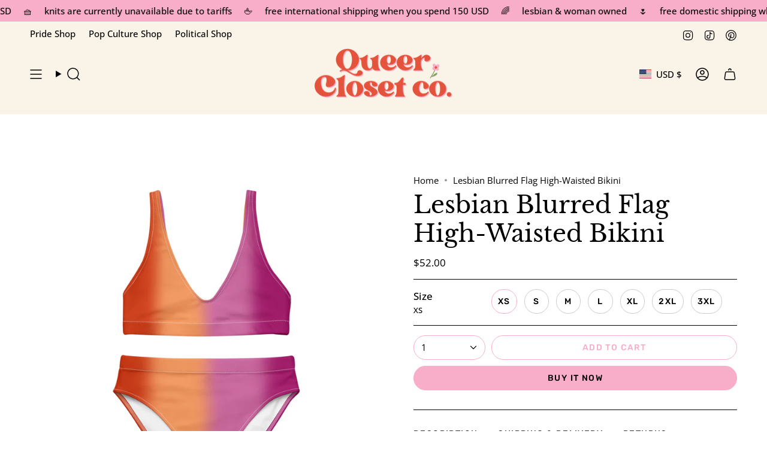

--- FILE ---
content_type: text/html; charset=utf-8
request_url: https://www.queercloset.co/products/lesbian-blurred-flag-high-waisted-bikini?section_id=api-product-grid-item
body_size: 1696
content:
<div id="shopify-section-api-product-grid-item" class="shopify-section">

<div data-api-content>
<div class="grid-item product-item  product-item--centered product-item--outer-text product-item--has-quickbuy "
    id="product-item--api-product-grid-item-7810241233121"
    data-grid-item
    
  >
    <div class="product-item__image double__image" data-product-image>
      <a class="product-link" href="/products/lesbian-blurred-flag-high-waisted-bikini" aria-label="Lesbian Blurred Flag High-Waisted Bikini" data-product-link="/products/lesbian-blurred-flag-high-waisted-bikini"><div class="product-item__bg" data-product-image-default><figure class="image-wrapper image-wrapper--cover lazy-image lazy-image--backfill is-loading" style="--aspect-ratio: 1;" data-aos="img-in"
  data-aos-delay="||itemAnimationDelay||"
  data-aos-duration="800"
  data-aos-anchor="||itemAnimationAnchor||"
  data-aos-easing="ease-out-quart"><img src="//www.queercloset.co/cdn/shop/products/all-over-print-recycled-high-waisted-bikini-white-front-630e731ce131d.jpg?crop=center&amp;height=2000&amp;v=1661891367&amp;width=2000" alt="" width="2000" height="2000" loading="eager" srcset="//www.queercloset.co/cdn/shop/products/all-over-print-recycled-high-waisted-bikini-white-front-630e731ce131d.jpg?v=1661891367&amp;width=136 136w, //www.queercloset.co/cdn/shop/products/all-over-print-recycled-high-waisted-bikini-white-front-630e731ce131d.jpg?v=1661891367&amp;width=160 160w, //www.queercloset.co/cdn/shop/products/all-over-print-recycled-high-waisted-bikini-white-front-630e731ce131d.jpg?v=1661891367&amp;width=180 180w, //www.queercloset.co/cdn/shop/products/all-over-print-recycled-high-waisted-bikini-white-front-630e731ce131d.jpg?v=1661891367&amp;width=220 220w, //www.queercloset.co/cdn/shop/products/all-over-print-recycled-high-waisted-bikini-white-front-630e731ce131d.jpg?v=1661891367&amp;width=254 254w, //www.queercloset.co/cdn/shop/products/all-over-print-recycled-high-waisted-bikini-white-front-630e731ce131d.jpg?v=1661891367&amp;width=284 284w, //www.queercloset.co/cdn/shop/products/all-over-print-recycled-high-waisted-bikini-white-front-630e731ce131d.jpg?v=1661891367&amp;width=292 292w, //www.queercloset.co/cdn/shop/products/all-over-print-recycled-high-waisted-bikini-white-front-630e731ce131d.jpg?v=1661891367&amp;width=320 320w, //www.queercloset.co/cdn/shop/products/all-over-print-recycled-high-waisted-bikini-white-front-630e731ce131d.jpg?v=1661891367&amp;width=480 480w, //www.queercloset.co/cdn/shop/products/all-over-print-recycled-high-waisted-bikini-white-front-630e731ce131d.jpg?v=1661891367&amp;width=528 528w, //www.queercloset.co/cdn/shop/products/all-over-print-recycled-high-waisted-bikini-white-front-630e731ce131d.jpg?v=1661891367&amp;width=640 640w, //www.queercloset.co/cdn/shop/products/all-over-print-recycled-high-waisted-bikini-white-front-630e731ce131d.jpg?v=1661891367&amp;width=720 720w, //www.queercloset.co/cdn/shop/products/all-over-print-recycled-high-waisted-bikini-white-front-630e731ce131d.jpg?v=1661891367&amp;width=960 960w, //www.queercloset.co/cdn/shop/products/all-over-print-recycled-high-waisted-bikini-white-front-630e731ce131d.jpg?v=1661891367&amp;width=1080 1080w, //www.queercloset.co/cdn/shop/products/all-over-print-recycled-high-waisted-bikini-white-front-630e731ce131d.jpg?v=1661891367&amp;width=1296 1296w, //www.queercloset.co/cdn/shop/products/all-over-print-recycled-high-waisted-bikini-white-front-630e731ce131d.jpg?v=1661891367&amp;width=1512 1512w, //www.queercloset.co/cdn/shop/products/all-over-print-recycled-high-waisted-bikini-white-front-630e731ce131d.jpg?v=1661891367&amp;width=1728 1728w, //www.queercloset.co/cdn/shop/products/all-over-print-recycled-high-waisted-bikini-white-front-630e731ce131d.jpg?v=1661891367&amp;width=1950 1950w, //www.queercloset.co/cdn/shop/products/all-over-print-recycled-high-waisted-bikini-white-front-630e731ce131d.jpg?v=1661891367&amp;width=2000 2000w" sizes="100vw" fetchpriority="high" class=" is-loading ">
</figure>

<div class="product-item__bg__inner" data-variant-title="XS"><figure class="image-wrapper image-wrapper--cover lazy-image lazy-image--backfill is-loading" style="--aspect-ratio: 1;"><img src="//www.queercloset.co/cdn/shop/products/all-over-print-recycled-high-waisted-bikini-white-front-630e731ce131d.jpg?crop=center&amp;height=2000&amp;v=1661891367&amp;width=2000" alt="Lesbian Blurred Flag High-Waisted Bikini" width="2000" height="2000" loading="lazy" srcset="//www.queercloset.co/cdn/shop/products/all-over-print-recycled-high-waisted-bikini-white-front-630e731ce131d.jpg?v=1661891367&amp;width=136 136w, //www.queercloset.co/cdn/shop/products/all-over-print-recycled-high-waisted-bikini-white-front-630e731ce131d.jpg?v=1661891367&amp;width=160 160w, //www.queercloset.co/cdn/shop/products/all-over-print-recycled-high-waisted-bikini-white-front-630e731ce131d.jpg?v=1661891367&amp;width=180 180w, //www.queercloset.co/cdn/shop/products/all-over-print-recycled-high-waisted-bikini-white-front-630e731ce131d.jpg?v=1661891367&amp;width=220 220w, //www.queercloset.co/cdn/shop/products/all-over-print-recycled-high-waisted-bikini-white-front-630e731ce131d.jpg?v=1661891367&amp;width=254 254w, //www.queercloset.co/cdn/shop/products/all-over-print-recycled-high-waisted-bikini-white-front-630e731ce131d.jpg?v=1661891367&amp;width=284 284w, //www.queercloset.co/cdn/shop/products/all-over-print-recycled-high-waisted-bikini-white-front-630e731ce131d.jpg?v=1661891367&amp;width=292 292w, //www.queercloset.co/cdn/shop/products/all-over-print-recycled-high-waisted-bikini-white-front-630e731ce131d.jpg?v=1661891367&amp;width=320 320w, //www.queercloset.co/cdn/shop/products/all-over-print-recycled-high-waisted-bikini-white-front-630e731ce131d.jpg?v=1661891367&amp;width=480 480w, //www.queercloset.co/cdn/shop/products/all-over-print-recycled-high-waisted-bikini-white-front-630e731ce131d.jpg?v=1661891367&amp;width=528 528w, //www.queercloset.co/cdn/shop/products/all-over-print-recycled-high-waisted-bikini-white-front-630e731ce131d.jpg?v=1661891367&amp;width=640 640w, //www.queercloset.co/cdn/shop/products/all-over-print-recycled-high-waisted-bikini-white-front-630e731ce131d.jpg?v=1661891367&amp;width=720 720w, //www.queercloset.co/cdn/shop/products/all-over-print-recycled-high-waisted-bikini-white-front-630e731ce131d.jpg?v=1661891367&amp;width=960 960w, //www.queercloset.co/cdn/shop/products/all-over-print-recycled-high-waisted-bikini-white-front-630e731ce131d.jpg?v=1661891367&amp;width=1080 1080w, //www.queercloset.co/cdn/shop/products/all-over-print-recycled-high-waisted-bikini-white-front-630e731ce131d.jpg?v=1661891367&amp;width=1296 1296w, //www.queercloset.co/cdn/shop/products/all-over-print-recycled-high-waisted-bikini-white-front-630e731ce131d.jpg?v=1661891367&amp;width=1512 1512w, //www.queercloset.co/cdn/shop/products/all-over-print-recycled-high-waisted-bikini-white-front-630e731ce131d.jpg?v=1661891367&amp;width=1728 1728w, //www.queercloset.co/cdn/shop/products/all-over-print-recycled-high-waisted-bikini-white-front-630e731ce131d.jpg?v=1661891367&amp;width=1950 1950w, //www.queercloset.co/cdn/shop/products/all-over-print-recycled-high-waisted-bikini-white-front-630e731ce131d.jpg?v=1661891367&amp;width=2000 2000w" sizes="100vw" class=" is-loading ">
</figure>
</div><div class="product-item__bg__inner" data-variant-title="S"><figure class="image-wrapper image-wrapper--cover lazy-image lazy-image--backfill is-loading" style="--aspect-ratio: 1;"><img src="//www.queercloset.co/cdn/shop/products/all-over-print-recycled-high-waisted-bikini-white-front-630e731ce131d.jpg?crop=center&amp;height=2000&amp;v=1661891367&amp;width=2000" alt="Lesbian Blurred Flag High-Waisted Bikini" width="2000" height="2000" loading="lazy" srcset="//www.queercloset.co/cdn/shop/products/all-over-print-recycled-high-waisted-bikini-white-front-630e731ce131d.jpg?v=1661891367&amp;width=136 136w, //www.queercloset.co/cdn/shop/products/all-over-print-recycled-high-waisted-bikini-white-front-630e731ce131d.jpg?v=1661891367&amp;width=160 160w, //www.queercloset.co/cdn/shop/products/all-over-print-recycled-high-waisted-bikini-white-front-630e731ce131d.jpg?v=1661891367&amp;width=180 180w, //www.queercloset.co/cdn/shop/products/all-over-print-recycled-high-waisted-bikini-white-front-630e731ce131d.jpg?v=1661891367&amp;width=220 220w, //www.queercloset.co/cdn/shop/products/all-over-print-recycled-high-waisted-bikini-white-front-630e731ce131d.jpg?v=1661891367&amp;width=254 254w, //www.queercloset.co/cdn/shop/products/all-over-print-recycled-high-waisted-bikini-white-front-630e731ce131d.jpg?v=1661891367&amp;width=284 284w, //www.queercloset.co/cdn/shop/products/all-over-print-recycled-high-waisted-bikini-white-front-630e731ce131d.jpg?v=1661891367&amp;width=292 292w, //www.queercloset.co/cdn/shop/products/all-over-print-recycled-high-waisted-bikini-white-front-630e731ce131d.jpg?v=1661891367&amp;width=320 320w, //www.queercloset.co/cdn/shop/products/all-over-print-recycled-high-waisted-bikini-white-front-630e731ce131d.jpg?v=1661891367&amp;width=480 480w, //www.queercloset.co/cdn/shop/products/all-over-print-recycled-high-waisted-bikini-white-front-630e731ce131d.jpg?v=1661891367&amp;width=528 528w, //www.queercloset.co/cdn/shop/products/all-over-print-recycled-high-waisted-bikini-white-front-630e731ce131d.jpg?v=1661891367&amp;width=640 640w, //www.queercloset.co/cdn/shop/products/all-over-print-recycled-high-waisted-bikini-white-front-630e731ce131d.jpg?v=1661891367&amp;width=720 720w, //www.queercloset.co/cdn/shop/products/all-over-print-recycled-high-waisted-bikini-white-front-630e731ce131d.jpg?v=1661891367&amp;width=960 960w, //www.queercloset.co/cdn/shop/products/all-over-print-recycled-high-waisted-bikini-white-front-630e731ce131d.jpg?v=1661891367&amp;width=1080 1080w, //www.queercloset.co/cdn/shop/products/all-over-print-recycled-high-waisted-bikini-white-front-630e731ce131d.jpg?v=1661891367&amp;width=1296 1296w, //www.queercloset.co/cdn/shop/products/all-over-print-recycled-high-waisted-bikini-white-front-630e731ce131d.jpg?v=1661891367&amp;width=1512 1512w, //www.queercloset.co/cdn/shop/products/all-over-print-recycled-high-waisted-bikini-white-front-630e731ce131d.jpg?v=1661891367&amp;width=1728 1728w, //www.queercloset.co/cdn/shop/products/all-over-print-recycled-high-waisted-bikini-white-front-630e731ce131d.jpg?v=1661891367&amp;width=1950 1950w, //www.queercloset.co/cdn/shop/products/all-over-print-recycled-high-waisted-bikini-white-front-630e731ce131d.jpg?v=1661891367&amp;width=2000 2000w" sizes="100vw" class=" is-loading ">
</figure>
</div><div class="product-item__bg__inner" data-variant-title="M"><figure class="image-wrapper image-wrapper--cover lazy-image lazy-image--backfill is-loading" style="--aspect-ratio: 1;"><img src="//www.queercloset.co/cdn/shop/products/all-over-print-recycled-high-waisted-bikini-white-front-630e731ce131d.jpg?crop=center&amp;height=2000&amp;v=1661891367&amp;width=2000" alt="Lesbian Blurred Flag High-Waisted Bikini" width="2000" height="2000" loading="lazy" srcset="//www.queercloset.co/cdn/shop/products/all-over-print-recycled-high-waisted-bikini-white-front-630e731ce131d.jpg?v=1661891367&amp;width=136 136w, //www.queercloset.co/cdn/shop/products/all-over-print-recycled-high-waisted-bikini-white-front-630e731ce131d.jpg?v=1661891367&amp;width=160 160w, //www.queercloset.co/cdn/shop/products/all-over-print-recycled-high-waisted-bikini-white-front-630e731ce131d.jpg?v=1661891367&amp;width=180 180w, //www.queercloset.co/cdn/shop/products/all-over-print-recycled-high-waisted-bikini-white-front-630e731ce131d.jpg?v=1661891367&amp;width=220 220w, //www.queercloset.co/cdn/shop/products/all-over-print-recycled-high-waisted-bikini-white-front-630e731ce131d.jpg?v=1661891367&amp;width=254 254w, //www.queercloset.co/cdn/shop/products/all-over-print-recycled-high-waisted-bikini-white-front-630e731ce131d.jpg?v=1661891367&amp;width=284 284w, //www.queercloset.co/cdn/shop/products/all-over-print-recycled-high-waisted-bikini-white-front-630e731ce131d.jpg?v=1661891367&amp;width=292 292w, //www.queercloset.co/cdn/shop/products/all-over-print-recycled-high-waisted-bikini-white-front-630e731ce131d.jpg?v=1661891367&amp;width=320 320w, //www.queercloset.co/cdn/shop/products/all-over-print-recycled-high-waisted-bikini-white-front-630e731ce131d.jpg?v=1661891367&amp;width=480 480w, //www.queercloset.co/cdn/shop/products/all-over-print-recycled-high-waisted-bikini-white-front-630e731ce131d.jpg?v=1661891367&amp;width=528 528w, //www.queercloset.co/cdn/shop/products/all-over-print-recycled-high-waisted-bikini-white-front-630e731ce131d.jpg?v=1661891367&amp;width=640 640w, //www.queercloset.co/cdn/shop/products/all-over-print-recycled-high-waisted-bikini-white-front-630e731ce131d.jpg?v=1661891367&amp;width=720 720w, //www.queercloset.co/cdn/shop/products/all-over-print-recycled-high-waisted-bikini-white-front-630e731ce131d.jpg?v=1661891367&amp;width=960 960w, //www.queercloset.co/cdn/shop/products/all-over-print-recycled-high-waisted-bikini-white-front-630e731ce131d.jpg?v=1661891367&amp;width=1080 1080w, //www.queercloset.co/cdn/shop/products/all-over-print-recycled-high-waisted-bikini-white-front-630e731ce131d.jpg?v=1661891367&amp;width=1296 1296w, //www.queercloset.co/cdn/shop/products/all-over-print-recycled-high-waisted-bikini-white-front-630e731ce131d.jpg?v=1661891367&amp;width=1512 1512w, //www.queercloset.co/cdn/shop/products/all-over-print-recycled-high-waisted-bikini-white-front-630e731ce131d.jpg?v=1661891367&amp;width=1728 1728w, //www.queercloset.co/cdn/shop/products/all-over-print-recycled-high-waisted-bikini-white-front-630e731ce131d.jpg?v=1661891367&amp;width=1950 1950w, //www.queercloset.co/cdn/shop/products/all-over-print-recycled-high-waisted-bikini-white-front-630e731ce131d.jpg?v=1661891367&amp;width=2000 2000w" sizes="100vw" class=" is-loading ">
</figure>
</div><div class="product-item__bg__inner" data-variant-title="L"><figure class="image-wrapper image-wrapper--cover lazy-image lazy-image--backfill is-loading" style="--aspect-ratio: 1;"><img src="//www.queercloset.co/cdn/shop/products/all-over-print-recycled-high-waisted-bikini-white-front-630e731ce131d.jpg?crop=center&amp;height=2000&amp;v=1661891367&amp;width=2000" alt="Lesbian Blurred Flag High-Waisted Bikini" width="2000" height="2000" loading="lazy" srcset="//www.queercloset.co/cdn/shop/products/all-over-print-recycled-high-waisted-bikini-white-front-630e731ce131d.jpg?v=1661891367&amp;width=136 136w, //www.queercloset.co/cdn/shop/products/all-over-print-recycled-high-waisted-bikini-white-front-630e731ce131d.jpg?v=1661891367&amp;width=160 160w, //www.queercloset.co/cdn/shop/products/all-over-print-recycled-high-waisted-bikini-white-front-630e731ce131d.jpg?v=1661891367&amp;width=180 180w, //www.queercloset.co/cdn/shop/products/all-over-print-recycled-high-waisted-bikini-white-front-630e731ce131d.jpg?v=1661891367&amp;width=220 220w, //www.queercloset.co/cdn/shop/products/all-over-print-recycled-high-waisted-bikini-white-front-630e731ce131d.jpg?v=1661891367&amp;width=254 254w, //www.queercloset.co/cdn/shop/products/all-over-print-recycled-high-waisted-bikini-white-front-630e731ce131d.jpg?v=1661891367&amp;width=284 284w, //www.queercloset.co/cdn/shop/products/all-over-print-recycled-high-waisted-bikini-white-front-630e731ce131d.jpg?v=1661891367&amp;width=292 292w, //www.queercloset.co/cdn/shop/products/all-over-print-recycled-high-waisted-bikini-white-front-630e731ce131d.jpg?v=1661891367&amp;width=320 320w, //www.queercloset.co/cdn/shop/products/all-over-print-recycled-high-waisted-bikini-white-front-630e731ce131d.jpg?v=1661891367&amp;width=480 480w, //www.queercloset.co/cdn/shop/products/all-over-print-recycled-high-waisted-bikini-white-front-630e731ce131d.jpg?v=1661891367&amp;width=528 528w, //www.queercloset.co/cdn/shop/products/all-over-print-recycled-high-waisted-bikini-white-front-630e731ce131d.jpg?v=1661891367&amp;width=640 640w, //www.queercloset.co/cdn/shop/products/all-over-print-recycled-high-waisted-bikini-white-front-630e731ce131d.jpg?v=1661891367&amp;width=720 720w, //www.queercloset.co/cdn/shop/products/all-over-print-recycled-high-waisted-bikini-white-front-630e731ce131d.jpg?v=1661891367&amp;width=960 960w, //www.queercloset.co/cdn/shop/products/all-over-print-recycled-high-waisted-bikini-white-front-630e731ce131d.jpg?v=1661891367&amp;width=1080 1080w, //www.queercloset.co/cdn/shop/products/all-over-print-recycled-high-waisted-bikini-white-front-630e731ce131d.jpg?v=1661891367&amp;width=1296 1296w, //www.queercloset.co/cdn/shop/products/all-over-print-recycled-high-waisted-bikini-white-front-630e731ce131d.jpg?v=1661891367&amp;width=1512 1512w, //www.queercloset.co/cdn/shop/products/all-over-print-recycled-high-waisted-bikini-white-front-630e731ce131d.jpg?v=1661891367&amp;width=1728 1728w, //www.queercloset.co/cdn/shop/products/all-over-print-recycled-high-waisted-bikini-white-front-630e731ce131d.jpg?v=1661891367&amp;width=1950 1950w, //www.queercloset.co/cdn/shop/products/all-over-print-recycled-high-waisted-bikini-white-front-630e731ce131d.jpg?v=1661891367&amp;width=2000 2000w" sizes="100vw" class=" is-loading ">
</figure>
</div><div class="product-item__bg__inner" data-variant-title="XL"><figure class="image-wrapper image-wrapper--cover lazy-image lazy-image--backfill is-loading" style="--aspect-ratio: 1;"><img src="//www.queercloset.co/cdn/shop/products/all-over-print-recycled-high-waisted-bikini-white-front-630e731ce131d.jpg?crop=center&amp;height=2000&amp;v=1661891367&amp;width=2000" alt="Lesbian Blurred Flag High-Waisted Bikini" width="2000" height="2000" loading="lazy" srcset="//www.queercloset.co/cdn/shop/products/all-over-print-recycled-high-waisted-bikini-white-front-630e731ce131d.jpg?v=1661891367&amp;width=136 136w, //www.queercloset.co/cdn/shop/products/all-over-print-recycled-high-waisted-bikini-white-front-630e731ce131d.jpg?v=1661891367&amp;width=160 160w, //www.queercloset.co/cdn/shop/products/all-over-print-recycled-high-waisted-bikini-white-front-630e731ce131d.jpg?v=1661891367&amp;width=180 180w, //www.queercloset.co/cdn/shop/products/all-over-print-recycled-high-waisted-bikini-white-front-630e731ce131d.jpg?v=1661891367&amp;width=220 220w, //www.queercloset.co/cdn/shop/products/all-over-print-recycled-high-waisted-bikini-white-front-630e731ce131d.jpg?v=1661891367&amp;width=254 254w, //www.queercloset.co/cdn/shop/products/all-over-print-recycled-high-waisted-bikini-white-front-630e731ce131d.jpg?v=1661891367&amp;width=284 284w, //www.queercloset.co/cdn/shop/products/all-over-print-recycled-high-waisted-bikini-white-front-630e731ce131d.jpg?v=1661891367&amp;width=292 292w, //www.queercloset.co/cdn/shop/products/all-over-print-recycled-high-waisted-bikini-white-front-630e731ce131d.jpg?v=1661891367&amp;width=320 320w, //www.queercloset.co/cdn/shop/products/all-over-print-recycled-high-waisted-bikini-white-front-630e731ce131d.jpg?v=1661891367&amp;width=480 480w, //www.queercloset.co/cdn/shop/products/all-over-print-recycled-high-waisted-bikini-white-front-630e731ce131d.jpg?v=1661891367&amp;width=528 528w, //www.queercloset.co/cdn/shop/products/all-over-print-recycled-high-waisted-bikini-white-front-630e731ce131d.jpg?v=1661891367&amp;width=640 640w, //www.queercloset.co/cdn/shop/products/all-over-print-recycled-high-waisted-bikini-white-front-630e731ce131d.jpg?v=1661891367&amp;width=720 720w, //www.queercloset.co/cdn/shop/products/all-over-print-recycled-high-waisted-bikini-white-front-630e731ce131d.jpg?v=1661891367&amp;width=960 960w, //www.queercloset.co/cdn/shop/products/all-over-print-recycled-high-waisted-bikini-white-front-630e731ce131d.jpg?v=1661891367&amp;width=1080 1080w, //www.queercloset.co/cdn/shop/products/all-over-print-recycled-high-waisted-bikini-white-front-630e731ce131d.jpg?v=1661891367&amp;width=1296 1296w, //www.queercloset.co/cdn/shop/products/all-over-print-recycled-high-waisted-bikini-white-front-630e731ce131d.jpg?v=1661891367&amp;width=1512 1512w, //www.queercloset.co/cdn/shop/products/all-over-print-recycled-high-waisted-bikini-white-front-630e731ce131d.jpg?v=1661891367&amp;width=1728 1728w, //www.queercloset.co/cdn/shop/products/all-over-print-recycled-high-waisted-bikini-white-front-630e731ce131d.jpg?v=1661891367&amp;width=1950 1950w, //www.queercloset.co/cdn/shop/products/all-over-print-recycled-high-waisted-bikini-white-front-630e731ce131d.jpg?v=1661891367&amp;width=2000 2000w" sizes="100vw" class=" is-loading ">
</figure>
</div><div class="product-item__bg__inner" data-variant-title="2XL"><figure class="image-wrapper image-wrapper--cover lazy-image lazy-image--backfill is-loading" style="--aspect-ratio: 1;"><img src="//www.queercloset.co/cdn/shop/products/all-over-print-recycled-high-waisted-bikini-white-front-630e731ce131d.jpg?crop=center&amp;height=2000&amp;v=1661891367&amp;width=2000" alt="Lesbian Blurred Flag High-Waisted Bikini" width="2000" height="2000" loading="lazy" srcset="//www.queercloset.co/cdn/shop/products/all-over-print-recycled-high-waisted-bikini-white-front-630e731ce131d.jpg?v=1661891367&amp;width=136 136w, //www.queercloset.co/cdn/shop/products/all-over-print-recycled-high-waisted-bikini-white-front-630e731ce131d.jpg?v=1661891367&amp;width=160 160w, //www.queercloset.co/cdn/shop/products/all-over-print-recycled-high-waisted-bikini-white-front-630e731ce131d.jpg?v=1661891367&amp;width=180 180w, //www.queercloset.co/cdn/shop/products/all-over-print-recycled-high-waisted-bikini-white-front-630e731ce131d.jpg?v=1661891367&amp;width=220 220w, //www.queercloset.co/cdn/shop/products/all-over-print-recycled-high-waisted-bikini-white-front-630e731ce131d.jpg?v=1661891367&amp;width=254 254w, //www.queercloset.co/cdn/shop/products/all-over-print-recycled-high-waisted-bikini-white-front-630e731ce131d.jpg?v=1661891367&amp;width=284 284w, //www.queercloset.co/cdn/shop/products/all-over-print-recycled-high-waisted-bikini-white-front-630e731ce131d.jpg?v=1661891367&amp;width=292 292w, //www.queercloset.co/cdn/shop/products/all-over-print-recycled-high-waisted-bikini-white-front-630e731ce131d.jpg?v=1661891367&amp;width=320 320w, //www.queercloset.co/cdn/shop/products/all-over-print-recycled-high-waisted-bikini-white-front-630e731ce131d.jpg?v=1661891367&amp;width=480 480w, //www.queercloset.co/cdn/shop/products/all-over-print-recycled-high-waisted-bikini-white-front-630e731ce131d.jpg?v=1661891367&amp;width=528 528w, //www.queercloset.co/cdn/shop/products/all-over-print-recycled-high-waisted-bikini-white-front-630e731ce131d.jpg?v=1661891367&amp;width=640 640w, //www.queercloset.co/cdn/shop/products/all-over-print-recycled-high-waisted-bikini-white-front-630e731ce131d.jpg?v=1661891367&amp;width=720 720w, //www.queercloset.co/cdn/shop/products/all-over-print-recycled-high-waisted-bikini-white-front-630e731ce131d.jpg?v=1661891367&amp;width=960 960w, //www.queercloset.co/cdn/shop/products/all-over-print-recycled-high-waisted-bikini-white-front-630e731ce131d.jpg?v=1661891367&amp;width=1080 1080w, //www.queercloset.co/cdn/shop/products/all-over-print-recycled-high-waisted-bikini-white-front-630e731ce131d.jpg?v=1661891367&amp;width=1296 1296w, //www.queercloset.co/cdn/shop/products/all-over-print-recycled-high-waisted-bikini-white-front-630e731ce131d.jpg?v=1661891367&amp;width=1512 1512w, //www.queercloset.co/cdn/shop/products/all-over-print-recycled-high-waisted-bikini-white-front-630e731ce131d.jpg?v=1661891367&amp;width=1728 1728w, //www.queercloset.co/cdn/shop/products/all-over-print-recycled-high-waisted-bikini-white-front-630e731ce131d.jpg?v=1661891367&amp;width=1950 1950w, //www.queercloset.co/cdn/shop/products/all-over-print-recycled-high-waisted-bikini-white-front-630e731ce131d.jpg?v=1661891367&amp;width=2000 2000w" sizes="100vw" class=" is-loading ">
</figure>
</div><div class="product-item__bg__inner" data-variant-title="3XL"><figure class="image-wrapper image-wrapper--cover lazy-image lazy-image--backfill is-loading" style="--aspect-ratio: 1;"><img src="//www.queercloset.co/cdn/shop/products/all-over-print-recycled-high-waisted-bikini-white-front-630e731ce131d.jpg?crop=center&amp;height=2000&amp;v=1661891367&amp;width=2000" alt="Lesbian Blurred Flag High-Waisted Bikini" width="2000" height="2000" loading="lazy" srcset="//www.queercloset.co/cdn/shop/products/all-over-print-recycled-high-waisted-bikini-white-front-630e731ce131d.jpg?v=1661891367&amp;width=136 136w, //www.queercloset.co/cdn/shop/products/all-over-print-recycled-high-waisted-bikini-white-front-630e731ce131d.jpg?v=1661891367&amp;width=160 160w, //www.queercloset.co/cdn/shop/products/all-over-print-recycled-high-waisted-bikini-white-front-630e731ce131d.jpg?v=1661891367&amp;width=180 180w, //www.queercloset.co/cdn/shop/products/all-over-print-recycled-high-waisted-bikini-white-front-630e731ce131d.jpg?v=1661891367&amp;width=220 220w, //www.queercloset.co/cdn/shop/products/all-over-print-recycled-high-waisted-bikini-white-front-630e731ce131d.jpg?v=1661891367&amp;width=254 254w, //www.queercloset.co/cdn/shop/products/all-over-print-recycled-high-waisted-bikini-white-front-630e731ce131d.jpg?v=1661891367&amp;width=284 284w, //www.queercloset.co/cdn/shop/products/all-over-print-recycled-high-waisted-bikini-white-front-630e731ce131d.jpg?v=1661891367&amp;width=292 292w, //www.queercloset.co/cdn/shop/products/all-over-print-recycled-high-waisted-bikini-white-front-630e731ce131d.jpg?v=1661891367&amp;width=320 320w, //www.queercloset.co/cdn/shop/products/all-over-print-recycled-high-waisted-bikini-white-front-630e731ce131d.jpg?v=1661891367&amp;width=480 480w, //www.queercloset.co/cdn/shop/products/all-over-print-recycled-high-waisted-bikini-white-front-630e731ce131d.jpg?v=1661891367&amp;width=528 528w, //www.queercloset.co/cdn/shop/products/all-over-print-recycled-high-waisted-bikini-white-front-630e731ce131d.jpg?v=1661891367&amp;width=640 640w, //www.queercloset.co/cdn/shop/products/all-over-print-recycled-high-waisted-bikini-white-front-630e731ce131d.jpg?v=1661891367&amp;width=720 720w, //www.queercloset.co/cdn/shop/products/all-over-print-recycled-high-waisted-bikini-white-front-630e731ce131d.jpg?v=1661891367&amp;width=960 960w, //www.queercloset.co/cdn/shop/products/all-over-print-recycled-high-waisted-bikini-white-front-630e731ce131d.jpg?v=1661891367&amp;width=1080 1080w, //www.queercloset.co/cdn/shop/products/all-over-print-recycled-high-waisted-bikini-white-front-630e731ce131d.jpg?v=1661891367&amp;width=1296 1296w, //www.queercloset.co/cdn/shop/products/all-over-print-recycled-high-waisted-bikini-white-front-630e731ce131d.jpg?v=1661891367&amp;width=1512 1512w, //www.queercloset.co/cdn/shop/products/all-over-print-recycled-high-waisted-bikini-white-front-630e731ce131d.jpg?v=1661891367&amp;width=1728 1728w, //www.queercloset.co/cdn/shop/products/all-over-print-recycled-high-waisted-bikini-white-front-630e731ce131d.jpg?v=1661891367&amp;width=1950 1950w, //www.queercloset.co/cdn/shop/products/all-over-print-recycled-high-waisted-bikini-white-front-630e731ce131d.jpg?v=1661891367&amp;width=2000 2000w" sizes="100vw" class=" is-loading ">
</figure>
</div></div><hover-images class="product-item__bg__under">
              <div class="product-item__bg__slider" data-hover-slider><div class="product-item__bg__slide"
                    
                    data-hover-slide-touch
                  ><figure class="image-wrapper image-wrapper--cover lazy-image lazy-image--backfill is-loading" style="--aspect-ratio: 1;"><img src="//www.queercloset.co/cdn/shop/products/all-over-print-recycled-high-waisted-bikini-white-front-630e731ce131d.jpg?crop=center&amp;height=2000&amp;v=1661891367&amp;width=2000" alt="" width="2000" height="2000" loading="lazy" srcset="//www.queercloset.co/cdn/shop/products/all-over-print-recycled-high-waisted-bikini-white-front-630e731ce131d.jpg?v=1661891367&amp;width=136 136w, //www.queercloset.co/cdn/shop/products/all-over-print-recycled-high-waisted-bikini-white-front-630e731ce131d.jpg?v=1661891367&amp;width=160 160w, //www.queercloset.co/cdn/shop/products/all-over-print-recycled-high-waisted-bikini-white-front-630e731ce131d.jpg?v=1661891367&amp;width=180 180w, //www.queercloset.co/cdn/shop/products/all-over-print-recycled-high-waisted-bikini-white-front-630e731ce131d.jpg?v=1661891367&amp;width=220 220w, //www.queercloset.co/cdn/shop/products/all-over-print-recycled-high-waisted-bikini-white-front-630e731ce131d.jpg?v=1661891367&amp;width=254 254w, //www.queercloset.co/cdn/shop/products/all-over-print-recycled-high-waisted-bikini-white-front-630e731ce131d.jpg?v=1661891367&amp;width=284 284w, //www.queercloset.co/cdn/shop/products/all-over-print-recycled-high-waisted-bikini-white-front-630e731ce131d.jpg?v=1661891367&amp;width=292 292w, //www.queercloset.co/cdn/shop/products/all-over-print-recycled-high-waisted-bikini-white-front-630e731ce131d.jpg?v=1661891367&amp;width=320 320w, //www.queercloset.co/cdn/shop/products/all-over-print-recycled-high-waisted-bikini-white-front-630e731ce131d.jpg?v=1661891367&amp;width=480 480w, //www.queercloset.co/cdn/shop/products/all-over-print-recycled-high-waisted-bikini-white-front-630e731ce131d.jpg?v=1661891367&amp;width=528 528w, //www.queercloset.co/cdn/shop/products/all-over-print-recycled-high-waisted-bikini-white-front-630e731ce131d.jpg?v=1661891367&amp;width=640 640w, //www.queercloset.co/cdn/shop/products/all-over-print-recycled-high-waisted-bikini-white-front-630e731ce131d.jpg?v=1661891367&amp;width=720 720w, //www.queercloset.co/cdn/shop/products/all-over-print-recycled-high-waisted-bikini-white-front-630e731ce131d.jpg?v=1661891367&amp;width=960 960w, //www.queercloset.co/cdn/shop/products/all-over-print-recycled-high-waisted-bikini-white-front-630e731ce131d.jpg?v=1661891367&amp;width=1080 1080w, //www.queercloset.co/cdn/shop/products/all-over-print-recycled-high-waisted-bikini-white-front-630e731ce131d.jpg?v=1661891367&amp;width=1296 1296w, //www.queercloset.co/cdn/shop/products/all-over-print-recycled-high-waisted-bikini-white-front-630e731ce131d.jpg?v=1661891367&amp;width=1512 1512w, //www.queercloset.co/cdn/shop/products/all-over-print-recycled-high-waisted-bikini-white-front-630e731ce131d.jpg?v=1661891367&amp;width=1728 1728w, //www.queercloset.co/cdn/shop/products/all-over-print-recycled-high-waisted-bikini-white-front-630e731ce131d.jpg?v=1661891367&amp;width=1950 1950w, //www.queercloset.co/cdn/shop/products/all-over-print-recycled-high-waisted-bikini-white-front-630e731ce131d.jpg?v=1661891367&amp;width=2000 2000w" sizes="100vw" class=" is-loading ">
</figure>
</div><div class="product-item__bg__slide"
                    
                      data-hover-slide
                    
                    data-hover-slide-touch
                  ><figure class="image-wrapper image-wrapper--cover lazy-image lazy-image--backfill is-loading" style="--aspect-ratio: 1;"><img src="//www.queercloset.co/cdn/shop/products/all-over-print-recycled-high-waisted-bikini-white-back-630e731ce2ff0.jpg?crop=center&amp;height=2000&amp;v=1661891369&amp;width=2000" alt="" width="2000" height="2000" loading="lazy" srcset="//www.queercloset.co/cdn/shop/products/all-over-print-recycled-high-waisted-bikini-white-back-630e731ce2ff0.jpg?v=1661891369&amp;width=136 136w, //www.queercloset.co/cdn/shop/products/all-over-print-recycled-high-waisted-bikini-white-back-630e731ce2ff0.jpg?v=1661891369&amp;width=160 160w, //www.queercloset.co/cdn/shop/products/all-over-print-recycled-high-waisted-bikini-white-back-630e731ce2ff0.jpg?v=1661891369&amp;width=180 180w, //www.queercloset.co/cdn/shop/products/all-over-print-recycled-high-waisted-bikini-white-back-630e731ce2ff0.jpg?v=1661891369&amp;width=220 220w, //www.queercloset.co/cdn/shop/products/all-over-print-recycled-high-waisted-bikini-white-back-630e731ce2ff0.jpg?v=1661891369&amp;width=254 254w, //www.queercloset.co/cdn/shop/products/all-over-print-recycled-high-waisted-bikini-white-back-630e731ce2ff0.jpg?v=1661891369&amp;width=284 284w, //www.queercloset.co/cdn/shop/products/all-over-print-recycled-high-waisted-bikini-white-back-630e731ce2ff0.jpg?v=1661891369&amp;width=292 292w, //www.queercloset.co/cdn/shop/products/all-over-print-recycled-high-waisted-bikini-white-back-630e731ce2ff0.jpg?v=1661891369&amp;width=320 320w, //www.queercloset.co/cdn/shop/products/all-over-print-recycled-high-waisted-bikini-white-back-630e731ce2ff0.jpg?v=1661891369&amp;width=480 480w, //www.queercloset.co/cdn/shop/products/all-over-print-recycled-high-waisted-bikini-white-back-630e731ce2ff0.jpg?v=1661891369&amp;width=528 528w, //www.queercloset.co/cdn/shop/products/all-over-print-recycled-high-waisted-bikini-white-back-630e731ce2ff0.jpg?v=1661891369&amp;width=640 640w, //www.queercloset.co/cdn/shop/products/all-over-print-recycled-high-waisted-bikini-white-back-630e731ce2ff0.jpg?v=1661891369&amp;width=720 720w, //www.queercloset.co/cdn/shop/products/all-over-print-recycled-high-waisted-bikini-white-back-630e731ce2ff0.jpg?v=1661891369&amp;width=960 960w, //www.queercloset.co/cdn/shop/products/all-over-print-recycled-high-waisted-bikini-white-back-630e731ce2ff0.jpg?v=1661891369&amp;width=1080 1080w, //www.queercloset.co/cdn/shop/products/all-over-print-recycled-high-waisted-bikini-white-back-630e731ce2ff0.jpg?v=1661891369&amp;width=1296 1296w, //www.queercloset.co/cdn/shop/products/all-over-print-recycled-high-waisted-bikini-white-back-630e731ce2ff0.jpg?v=1661891369&amp;width=1512 1512w, //www.queercloset.co/cdn/shop/products/all-over-print-recycled-high-waisted-bikini-white-back-630e731ce2ff0.jpg?v=1661891369&amp;width=1728 1728w, //www.queercloset.co/cdn/shop/products/all-over-print-recycled-high-waisted-bikini-white-back-630e731ce2ff0.jpg?v=1661891369&amp;width=1950 1950w, //www.queercloset.co/cdn/shop/products/all-over-print-recycled-high-waisted-bikini-white-back-630e731ce2ff0.jpg?v=1661891369&amp;width=2000 2000w" sizes="100vw" class=" is-loading ">
</figure>
</div></div>
            </hover-images></a>

      <quick-add-product>
      <div class="quick-add__holder" data-quick-add-holder="7810241233121"><button class="quick-add__button caps"
            type="button"
            aria-label="Quick add"
            data-quick-add-btn
            data-quick-add-modal-handle="lesbian-blurred-flag-high-waisted-bikini"
          >
            <span class="btn__text">Quick add
</span>
            <span class="btn__plus"></span>
            <span class="btn__added">&nbsp;</span>
            <span class="btn__loader">
              <svg height="18" width="18" class="svg-loader">
                <circle r="7" cx="9" cy="9" />
                <circle stroke-dasharray="87.96459430051421 87.96459430051421" r="7" cx="9" cy="9" />
              </svg>
            </span>
          </button>


<template data-quick-add-modal-template>
  <dialog class="drawer product-quick-add" data-product-id="7810241233121" data-section-id="api-product-grid-item-7810241233121" inert data-quick-add-modal data-scroll-lock-required>
    <form method="dialog">
      <button class="visually-hidden no-js" aria-label="Close"></button>
    </form>

    <div class="drawer__inner product-quick-add__content" data-product-upsell-container data-scroll-lock-scrollable style="--swatch-size: var(--swatch-size-product)">
      <div class="product-quick-add__close-outer">
        <button class="product-quick-add__close drawer__close" aria-label="Close" data-quick-add-modal-close autofocus><svg aria-hidden="true" focusable="false" role="presentation" class="icon icon-cancel" viewBox="0 0 24 24"><path d="M6.758 17.243 12.001 12m5.243-5.243L12 12m0 0L6.758 6.757M12.001 12l5.243 5.243" stroke="currentColor" stroke-linecap="round" stroke-linejoin="round"/></svg></button>
      </div>

      <div class="product-quick-add__inner" data-product-upsell-ajax></div>

      <div class="loader loader--top"><div class="loader-indeterminate"></div></div>
    </div>
  </dialog>
</template></div>
    </quick-add-product>
    </div>

    <div class="product-information"
      style="--swatch-size: var(--swatch-size-filters);"
      data-product-information>
      <div class="product-item__info">
        <a class="product-link" href="/products/lesbian-blurred-flag-high-waisted-bikini" data-product-link="/products/lesbian-blurred-flag-high-waisted-bikini">
          <p class="product-item__title">Lesbian Blurred Flag High-Waisted Bikini</p>

          <div class="product-item__price__holder"><div class="product-item__price" data-product-price>
              
<span class="price">
  
    <span class="new-price">
      
$52.00
</span>
    
  
</span>

            </div>
          </div>
        </a></div>
    </div>
  </div></div></div>